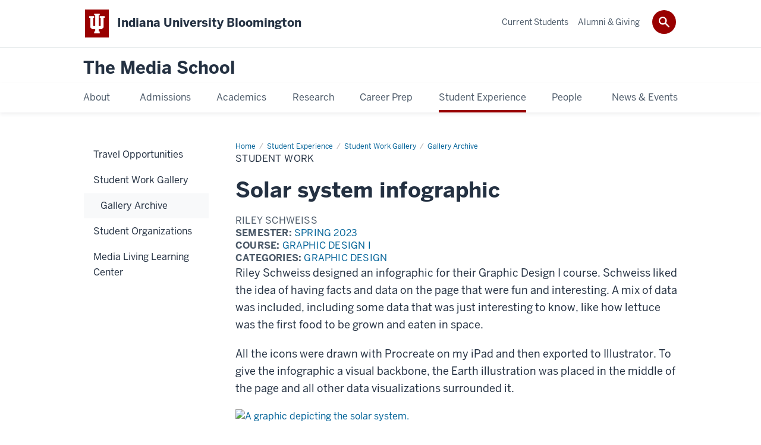

--- FILE ---
content_type: text/html; charset=UTF-8
request_url: https://mediaschool.indiana.edu/experience/work/gallery-archive/post.html?p=1811
body_size: 7971
content:
<!DOCTYPE HTML><html class="no-js ie9" itemscope="itemscope" itemtype="http://schema.org/Webpage" lang="en-US"><head prefix="og: http://ogp.me/ns# profile: http://ogp.me/ns/profile# article: http://ogp.me/ns/article#"><meta charset="utf-8"/><meta content="width=device-width, initial-scale=1.0" name="viewport"/><!--element action="show" name="title"></element--><title>Solar system infographic: Student Work Gallery: Student Experience: The Media School</title><meta content="A single gallery item." name="description"/><meta content="IE=edge" http-equiv="X-UA-Compatible"/><link href="https://assets.iu.edu/favicon.ico" rel="shortcut icon" type="image/x-icon"/><!-- Canonical URL --><link href="https://mediaschool.indiana.edu/experience/work/gallery-archive/post.html" itemprop="url" rel="canonical"/><meta content="A single gallery item." property="og:description"/><meta content="https://mediaschool.indiana.edu/experience/work/gallery-archive/post.html" property="og:url"/><meta content="The Media School" property="og:site_name"/><meta content="en_US" property="og:locale"/><meta content="website" property="og:type"/><meta content="A single gallery item." name="twitter:description"/><meta content="@IUMediaSchool" name="twitter:site"/><meta content="@IUMediaSchool" name="twitter:creator"/><meta content="summary_large_image" name="twitter:card"/><meta content="Student Work" itemprop="name"/><meta content="A single gallery item." itemprop="description"/>
                        	
		    
                        
            
                                        <link as="font" crossorigin="" href="https://fonts.iu.edu/fonts/benton-sans-regular.woff" rel="preload" type="font/woff2"/>
<link as="font" crossorigin="" href="https://fonts.iu.edu/fonts/benton-sans-bold.woff" rel="preload" type="font/woff2"/>
<link rel="preconnect" href="https://fonts.iu.edu" crossorigin=""/>
<link rel="dns-prefetch" href="https://fonts.iu.edu"/>
<link rel="stylesheet" type="text/css" href="https://fonts.iu.edu/style.css?family=BentonSans:regular,bold|BentonSansCond:regular,bold|GeorgiaPro:regular|BentonSansLight:regular"/>
<link rel="stylesheet" href="https://assets.iu.edu/web/fonts/icon-font.css?2024-03-07" media="screen"/>
<!-- Deliberately using older version for compat with nav -->
<link rel="stylesheet" href="https://assets.iu.edu/web/3.3.x/css/iu-framework.min.css?2022-02-03"/>
<link rel="stylesheet" href="https://assets.iu.edu/brand/3.3.x/brand.min.css?2023-07-13"/>
<link rel="stylesheet" href="https://assets.iu.edu/search/3.3.x/search.min.css?2022-06-02"/>
<script src="https://assets.iu.edu/web/1.5/libs/modernizr.min.js"></script>
<link href="/_assets/js/zabuto_calendar/zabuto_calendar.min.css" rel="stylesheet" type="text/css" />
<link href="/_assets/css/site.css" rel="stylesheet" type="text/css" />
<link rel="stylesheet" href="/_assets/css/fa-v563.all.css" type="text/css" />
<link href="/_assets/css/site-wp.css" rel="stylesheet" type="text/css" />
<link href="/_assets/css/news.css" rel="stylesheet" type="text/css" />
<link href="/_assets/css/lightbox.css" rel="stylesheet" type="text/css" />
<link href="/_assets/css/jquery-ui.min.css" rel="stylesheet" type="text/css" />
    
                            
        <script src="https://assets.iu.edu/web/1.5/libs/modernizr.min.js"></script><!--[if lt IE 9]>
        <script src="//html5shim.googlecode.com/svn/trunk/html5.js"></script>
    <![endif]-->	
    	
            <script>	
                window.dataLayer = window.dataLayer || []; 	
                	
                	
                document.addEventListener('readystatechange', function() {	
                    if (document.readyState === 'interactive') {	
                        let pageMetaDataReported	
          	
                        for (var obj of window.dataLayer) {	
                            if (Object.values(obj).includes('pageMetaData')) {	
                                pageMetaDataReported = true	
                            }	
                        }	
                    	
                        if (!pageMetaDataReported) {	
                            window.dataLayer.push({	
                                'event': 'iu_pageMetaData',	
                                'campus_name': 'IU Bloomington',	
                                'site_name': 'The Media School'	
                            })	
                        }	
                    }	
                })	
            </script>	
            <script>    	
                            	
                document.addEventListener('click', function handleNavigationClicks(event) {	
                     var clickOnMobileNav =  event.target.closest('.mobile.off-canvas-list > ul > li > a') 	
                    var clickOnMobileNavMenu = event.target.closest('.mobile.off-canvas-list > ul > li.has-children > ul > li > a')	
                    var clickOnMainNav = event.target.closest('nav.main > ul > li > a')	
                    var clickOnMenu = event.target.closest('nav.main .children > li > a')	
      	
                    if (!clickOnMainNav && !clickOnMenu && !clickOnMobileNavMenu && !clickOnMobileNav) {	
                        return	
                    }	
      	
                    if (clickOnMainNav) {    	
                        window.dataLayer.push({	
                          'event': 'iu_click_header_nav',	
                          'element_text': clickOnMainNav.innerText.trim()	
                        })	
                    } else if (clickOnMobileNav) {	
                        window.dataLayer.push({	
                          'event': 'iu_click_header_nav',	
                          'element_text': clickOnMobileNav.innerText.trim()	
                        })	
                    } else if (clickOnMenu) {	
                        window.dataLayer.push({	
                          'event': 'iu_click_header_menu',	
                          'element_text': clickOnMenu.innerText.trim()	
                        })	
                    } else if (clickOnMobileNavMenu) {	
                        window.dataLayer.push({	
                          'event': 'iu_click_header_menu',	
                          'element_text': clickOnMobileNavMenu.innerText.trim()	
                        })	
                    }	
                })	
            </script>	
            	
                        
            
                                        <script>//<![CDATA[
    
(function(w,d,s,l,i){w[l]=w[l]||[];w[l].push({'gtm.start':
new Date().getTime(),event:'gtm.js'});var f=d.getElementsByTagName(s)[0],
j=d.createElement(s),dl=l!='dataLayer'?'&l='+l:'';j.async=true;j.src=
'//www.googletagmanager.com/gtm.js?id='+i+dl;f.parentNode.insertBefore(j,f);
})(window,document,'script','dataLayer','GTM-WJFT899');

// ]]></script>    
                            
        </head><body class="midnight no-banner has-page-title landmarks">
                        	
		    
                        
            
                                        <noscript><iframe height="0" src="https://www.googletagmanager.com/ns.html?id=GTM-WJFT899" width="0"></iframe></noscript>    
                            
        <header id="header">
                        	
		    
                        
            
                                        <div id="skipnav">
<ul>
<li><a href="#content">Skip to Content</a></li>
<li><a href="#nav-main">Skip to Main Navigation</a></li>
<li><a href="#search">Skip to Search</a></li>
</ul>
<hr /></div>    
                            
        
            
            
                                <div class="iub" id="branding-bar" itemscope="itemscope" itemtype="http://schema.org/CollegeOrUniversity">
    <div class="row pad">
			<img alt="" src="//assets.iu.edu/brand/3.x/trident-large.png"/>
			<p id="iu-campus">
				<a href="https://www.indiana.edu" title="Indiana University Bloomington">
					<span class="show-on-desktop" id="campus-name" itemprop="name">Indiana University Bloomington</span>
					<span class="show-on-tablet" itemprop="name">Indiana University Bloomington</span>
					<span class="show-on-mobile" itemprop="name">IU Bloomington</span>
				</a>
			</p>
	</div>
</div>    
                       
        
            
            
                                <system-region name="DEFAULT">
    
    
    <div id="toggles">
    <div class="row pad">
        <a aria-controls="search" aria-expanded="false" class="button search-toggle" href="/search"><img alt="Open Search" src="//assets.iu.edu/search/3.x/search.png"/></a>
    </div>
</div>

<div aria-hidden="true" class="search-box" id="search" role="search"></div>
</system-region>    
                       
        
                                
          
    
                    
        
    
        <div id="offCanvas" class="hide-for-large" role="navigation" aria-label="Mobile">
<button class="menu-toggle button hide-for-large" data-toggle="iu-menu">Menu</button><div id="iu-menu" class="off-canvas position-right off-canvas-items" data-off-canvas="" data-position="right">
<div class="mobile off-canvas-list" itemscope="itemscope" itemtype="http://schema.org/SiteNavigationElement"><ul>
<li class="has-children">
<a href="https://mediaschool.indiana.edu/about/index.html" itemprop="url"><span itemprop="name">About</span></a><ul class="children">
<li class="has-children">
<a href="https://mediaschool.indiana.edu/about/facilities/index.html" itemprop="url"><span itemprop="name">Facilities</span></a><ul class="children">
<li class="has-children">
<a href="https://mediaschool.indiana.edu/about/facilities/franklin-hall/index.html" itemprop="url"><span itemprop="name">Franklin Hall</span></a><ul class="children">
<li><a href="https://mediaschool.indiana.edu/about/facilities/franklin-hall/commons.html" itemprop="url"><span itemprop="name">Commons</span></a></li>
<li class="has-children">
<a href="https://mediaschool.indiana.edu/about/facilities/franklin-hall/studios/index.html" itemprop="url"><span itemprop="name">Studios</span></a><ul class="children">
<li><a href="https://mediaschool.indiana.edu/about/facilities/franklin-hall/studios/beckley-studio.html" itemprop="url"><span itemprop="name">Ken and Audrey Beckley Studio</span></a></li>
<li><a href="https://mediaschool.indiana.edu/about/facilities/franklin-hall/studios/control-room.html" itemprop="url"><span itemprop="name">Ed Spray Control Room</span></a></li>
<li><a href="https://mediaschool.indiana.edu/about/facilities/franklin-hall/studios/studio-8.html" itemprop="url"><span itemprop="name">Studio 8</span></a></li>
<li><a href="https://mediaschool.indiana.edu/about/facilities/franklin-hall/studios/studio-9.html" itemprop="url"><span itemprop="name">Studio 9</span></a></li>
<li><a href="https://mediaschool.indiana.edu/about/facilities/franklin-hall/studios/studio-10.html" itemprop="url"><span itemprop="name">Studio 10</span></a></li>
<li><a href="https://mediaschool.indiana.edu/about/facilities/franklin-hall/studios/studio-11.html" itemprop="url"><span itemprop="name">Studio 11</span></a></li>
</ul>
</li>
<li><a href="https://mediaschool.indiana.edu/about/facilities/franklin-hall/production-labs.html" itemprop="url"><span itemprop="name">Production Labs</span></a></li>
<li><a href="https://mediaschool.indiana.edu/about/facilities/franklin-hall/game-design-facilities.html" itemprop="url"><span itemprop="name">Game Design Facilities </span></a></li>
<li><a href="https://mediaschool.indiana.edu/about/facilities/franklin-hall/fh-equipment-checkout.html" itemprop="url"><span itemprop="name">Equipment Checkout</span></a></li>
<li><a href="https://mediaschool.indiana.edu/about/facilities/franklin-hall/student-media-suite.html" itemprop="url"><span itemprop="name">Student Media Suite</span></a></li>
<li><a href="https://mediaschool.indiana.edu/about/facilities/franklin-hall/wiux.html" itemprop="url"><span itemprop="name">WIUX</span></a></li>
<li><a href="https://mediaschool.indiana.edu/about/facilities/franklin-hall/icr/index.html" itemprop="url"><span itemprop="name">Institute for Communication Research</span></a></li>
<li><a href="https://mediaschool.indiana.edu/about/facilities/franklin-hall/screening-room.html" itemprop="url"><span itemprop="name">Screening Room</span></a></li>
</ul>
</li>
<li class="has-children">
<a href="https://mediaschool.indiana.edu/about/facilities/rtv/index.html" itemprop="url"><span itemprop="name">Radio-TV</span></a><ul class="children">
<li><a href="https://mediaschool.indiana.edu/about/facilities/rtv/studio-5.html" itemprop="url"><span itemprop="name">Studio 5 </span></a></li>
<li><a href="https://mediaschool.indiana.edu/about/facilities/rtv/rtv-equipment-checkout.html" itemprop="url"><span itemprop="name">Equipment Checkout</span></a></li>
<li><a href="https://mediaschool.indiana.edu/about/facilities/rtv/production-lab.html" itemprop="url"><span itemprop="name">Production Lab</span></a></li>
<li><a href="https://mediaschool.indiana.edu/about/facilities/rtv/film-editing-room.html" itemprop="url"><span itemprop="name">Film Editing Room</span></a></li>
<li><a href="https://mediaschool.indiana.edu/about/facilities/rtv/other-facilities.html" itemprop="url"><span itemprop="name">Other Facilities</span></a></li>
</ul>
</li>
<li><a href="https://mediaschool.indiana.edu/about/facilities/using-facilities/index.html" itemprop="url"><span itemprop="name">Using Facilities</span></a></li>
</ul>
</li>
<li><a href="https://mediaschool.indiana.edu/about/history.html" itemprop="url"><span itemprop="name">Our History</span></a></li>
<li><a href="https://mediaschool.indiana.edu/about/archive.html" itemprop="url"><span itemprop="name">Collections</span></a></li>
<li><a href="https://mediaschool.indiana.edu/about/student-advisory-council.html" itemprop="url"><span itemprop="name">Student Advisory Council</span></a></li>
<li><a href="https://mediaschool.indiana.edu/about/belonging/index.html" itemprop="url"><span itemprop="name">Belonging</span></a></li>
<li><a href="https://mediaschool.indiana.edu/about/employment/index.html" itemprop="url"><span itemprop="name">Join Our Team</span></a></li>
<li class="has-children">
<a href="https://mediaschool.indiana.edu/about/strategic-plan/index.html" itemprop="url"><span itemprop="name">Strategic Plan</span></a><ul class="children">
<li><a href="https://mediaschool.indiana.edu/about/strategic-plan/priorities/index.html" itemprop="url"><span itemprop="name">Strategic Priorities</span></a></li>
<li><a href="https://mediaschool.indiana.edu/about/strategic-plan/process.html" itemprop="url"><span itemprop="name">Process</span></a></li>
</ul>
</li>
<li><a href="https://mediaschool.indiana.edu/about/shared-governance/index.html" itemprop="url"><span itemprop="name">Governance/Tenure and Promotion Policies</span></a></li>
<li class="has-children">
<a href="https://mediaschool.indiana.edu/about/contact/index.html" itemprop="url"><span itemprop="name">Contact</span></a><ul class="children">
<li><a href="https://mediaschool.indiana.edu/about/contact/talk-to-us.html" itemprop="url"><span itemprop="name">General Inquiries</span></a></li>
<li><a href="https://mediaschool.indiana.edu/about/contact/report-issue.html" itemprop="url"><span itemprop="name">Report an Issue</span></a></li>
<li><a href="https://mediaschool.indiana.edu/about/contact/photomaterials.html" itemprop="url"><span itemprop="name">Request Photos &amp; Materials</span></a></li>
</ul>
</li>
</ul>
</li>
<li class="has-children">
<a href="https://mediaschool.indiana.edu/admissions/index.html" itemprop="url"><span itemprop="name">Admissions</span></a><ul class="children">
<li><a href="https://mediaschool.indiana.edu/admissions/undergraduate/index.html" itemprop="url"><span itemprop="name">Undergraduate Admissions</span></a></li>
<li><a href="https://mediaschool.indiana.edu/admissions/graduate.html" itemprop="url"><span itemprop="name">Graduate Admissions</span></a></li>
<li><a href="https://mediaschool.indiana.edu/admissions/cost-financial-aid/index.html" itemprop="url"><span itemprop="name">Cost, Aid &amp; Scholarships</span></a></li>
<li><a href="https://mediaschool.indiana.edu/admissions/visit.html" itemprop="url"><span itemprop="name">Visit Us</span></a></li>
<li><a href="https://mediaschool.indiana.edu/admissions/request-info.html" itemprop="url"><span itemprop="name">Request Information</span></a></li>
</ul>
</li>
<li class="has-children">
<a href="https://mediaschool.indiana.edu/academics/index.html" itemprop="url"><span itemprop="name">Academics</span></a><ul class="children">
<li class="has-children">
<a href="https://mediaschool.indiana.edu/academics/undergraduate/index.html" itemprop="url"><span itemprop="name">Undergraduate Programs</span></a><ul class="children">
<li class="has-children">
<a href="https://mediaschool.indiana.edu/academics/undergraduate/journalism/index.html" itemprop="url"><span itemprop="name">B.A. in Journalism</span></a><ul class="children">
<li><a href="https://mediaschool.indiana.edu/academics/undergraduate/journalism/news-reporting-editing.html" itemprop="url"><span itemprop="name">News Reporting &amp; Editing</span></a></li>
<li><a href="https://mediaschool.indiana.edu/academics/undergraduate/journalism/social-digital-media.html" itemprop="url"><span itemprop="name">Social and Digital Media</span></a></li>
</ul>
</li>
<li class="has-children">
<a href="https://mediaschool.indiana.edu/academics/undergraduate/ba-media/index.html" itemprop="url"><span itemprop="name">B.A. in Media</span></a><ul class="children">
<li><a href="https://mediaschool.indiana.edu/academics/undergraduate/ba-media/cinema-media-studies.html" itemprop="url"><span itemprop="name">Cinema and Media Studies</span></a></li>
<li><a href="https://mediaschool.indiana.edu/academics/undergraduate/ba-media/fashion-media.html" itemprop="url"><span itemprop="name">Fashion Media</span></a></li>
<li><a href="https://mediaschool.indiana.edu/academics/undergraduate/ba-media/production.html" itemprop="url"><span itemprop="name">Film, Television and Digital Production</span></a></li>
<li><a href="https://mediaschool.indiana.edu/academics/undergraduate/ba-media/interactive-digital-media.html" itemprop="url"><span itemprop="name">Interactive and Digital Media</span></a></li>
<li><a href="https://mediaschool.indiana.edu/academics/undergraduate/ba-media/media-management-industry-policy.html" itemprop="url"><span itemprop="name">Media Management, Law and Policy</span></a></li>
<li><a href="https://mediaschool.indiana.edu/academics/undergraduate/ba-media/media-science.html" itemprop="url"><span itemprop="name">Media Science</span></a></li>
<li><a href="https://mediaschool.indiana.edu/academics/undergraduate/ba-media/media-technologies-culture.html" itemprop="url"><span itemprop="name">Media Technologies, Games and Culture</span></a></li>
</ul>
</li>
<li><a href="https://mediaschool.indiana.edu/academics/undergraduate/bfa-cinema/index.html" itemprop="url"><span itemprop="name">B.F.A. in Cinematic Arts </span></a></li>
<li class="has-children">
<a href="https://mediaschool.indiana.edu/academics/undergraduate/bs-advertising/index.html" itemprop="url"><span itemprop="name">B.S. in Media Advertising</span></a><ul class="children">
<li><a href="https://mediaschool.indiana.edu/academics/undergraduate/bs-advertising/advertising-planning-management.html" itemprop="url"><span itemprop="name">Advertising Planning and Management</span></a></li>
<li><a href="https://mediaschool.indiana.edu/academics/undergraduate/bs-advertising/creative-advertising.html" itemprop="url"><span itemprop="name">Creative Advertising</span></a></li>
</ul>
</li>
<li><a href="https://mediaschool.indiana.edu/academics/undergraduate/game-design/index.html" itemprop="url"><span itemprop="name">B.S. in Game Design</span></a></li>
<li><a href="https://mediaschool.indiana.edu/academics/undergraduate/bs-global-media/index.html" itemprop="url"><span itemprop="name">B.S. in Global Media</span></a></li>
<li><a href="https://mediaschool.indiana.edu/academics/undergraduate/bs-public-relations/index.html" itemprop="url"><span itemprop="name">B.S. in Public Relations</span></a></li>
<li class="has-children">
<a href="https://mediaschool.indiana.edu/academics/undergraduate/bs-sports-media/index.html" itemprop="url"><span itemprop="name">B.S. in Sports Media</span></a><ul class="children">
<li><a href="https://mediaschool.indiana.edu/academics/undergraduate/bs-sports-media/sports-content.html" itemprop="url"><span itemprop="name">Sports Content</span></a></li>
<li><a href="https://mediaschool.indiana.edu/academics/undergraduate/bs-sports-media/sports-media-management.html" itemprop="url"><span itemprop="name">Sports Media Management</span></a></li>
<li><a href="https://mediaschool.indiana.edu/academics/undergraduate/bs-sports-media/sports-production.html" itemprop="url"><span itemprop="name">Sports Production</span></a></li>
</ul>
</li>
</ul>
</li>
<li class="has-children">
<a href="https://mediaschool.indiana.edu/academics/graduate/index.html" itemprop="url"><span itemprop="name">Graduate Programs</span></a><ul class="children">
<li class="has-children">
<a href="https://mediaschool.indiana.edu/academics/graduate/ms/index.html" itemprop="url"><span itemprop="name">M.S. in Media</span></a><ul class="children">
<li><a href="https://mediaschool.indiana.edu/academics/graduate/ms/data-journalism.html" itemprop="url"><span itemprop="name">Data Journalism</span></a></li>
<li><a href="https://mediaschool.indiana.edu/academics/graduate/ms/design-and-production.html" itemprop="url"><span itemprop="name">Documentary/ Nonfiction Production</span></a></li>
<li><a href="https://mediaschool.indiana.edu/academics/graduate/ms/journalism.html" itemprop="url"><span itemprop="name">Journalism</span></a></li>
<li><a href="https://mediaschool.indiana.edu/academics/graduate/ms/management.html" itemprop="url"><span itemprop="name">Management</span></a></li>
<li><a href="https://mediaschool.indiana.edu/academics/graduate/ms/strategic-communication.html" itemprop="url"><span itemprop="name">Strategic Communication</span></a></li>
</ul>
</li>
<li><a href="https://mediaschool.indiana.edu/academics/graduate/ma.html" itemprop="url"><span itemprop="name">M.A. in Media Arts &amp; Sciences</span></a></li>
<li><a href="https://mediaschool.indiana.edu/academics/graduate/ms-leadership-business.html" itemprop="url"><span itemprop="name">M.S. in Media Leadership and Business</span></a></li>
<li><a href="https://mediaschool.indiana.edu/academics/graduate/phd.html" itemprop="url"><span itemprop="name">Ph.D. in Media Arts &amp; Sciences</span></a></li>
</ul>
</li>
<li><a href="https://mediaschool.indiana.edu/academics/minors-certificates/index.html" itemprop="url"><span itemprop="name">Minors &amp; Certificates</span></a></li>
<li><a href="https://mediaschool.indiana.edu/academics/honors/index.html" itemprop="url"><span itemprop="name">Honors Programs</span></a></li>
<li><a href="https://mediaschool.indiana.edu/academics/courses/index.html" itemprop="url"><span itemprop="name">Courses</span></a></li>
<li><a href="https://mediaschool.indiana.edu/academics/precollege/index.html" itemprop="url"><span itemprop="name">Precollege Programs</span></a></li>
</ul>
</li>
<li class="has-children">
<a href="https://mediaschool.indiana.edu/research/index.html" itemprop="url"><span itemprop="name">Research</span></a><ul class="children">
<li><a href="https://mediaschool.indiana.edu/research/centers.html" itemprop="url"><span itemprop="name">Centers, Affiliates &amp; Partners</span></a></li>
<li><a href="https://mediaschool.indiana.edu/research/student-opportunities.html" itemprop="url"><span itemprop="name">Student Opportunities</span></a></li>
</ul>
</li>
<li class="has-children">
<a href="https://mediaschool.indiana.edu/career/index.html" itemprop="url"><span itemprop="name">Career Prep</span></a><ul class="children">
<li><a href="https://mediaschool.indiana.edu/career/employers/index.html" itemprop="url"><span itemprop="name">For Employers</span></a></li>
<li><a href="https://mediaschool.indiana.edu/career/possibilities/index.html" itemprop="url"><span itemprop="name">Career Possibilities</span></a></li>
<li><a href="https://mediaschool.indiana.edu/career/internships.html" itemprop="url"><span itemprop="name">Internships</span></a></li>
</ul>
</li>
<li class="has-children">
<a href="https://mediaschool.indiana.edu/experience/index.html" itemprop="url"><span itemprop="name">Student Experience</span></a><ul class="children">
<li><a href="https://mediaschool.indiana.edu/experience/travel/index.html" itemprop="url"><span itemprop="name">Travel Opportunities</span></a></li>
<li class="has-children">
<a href="https://mediaschool.indiana.edu/experience/work/index.html" itemprop="url"><span itemprop="name">Student Work Gallery</span></a><ul class="children"><li><a href="https://mediaschool.indiana.edu/experience/work/gallery-archive/index.html" itemprop="url"><span itemprop="name">Gallery Archive</span></a></li></ul>
</li>
<li><a href="https://mediaschool.indiana.edu/experience/organizations/index.html" itemprop="url"><span itemprop="name">Student Organizations</span></a></li>
<li><a href="https://mediaschool.indiana.edu/experience/living-center.html" itemprop="url"><span itemprop="name">Media Living Learning Center</span></a></li>
</ul>
</li>
<li class="has-children">
<a href="https://mediaschool.indiana.edu/people/index.html" itemprop="url"><span itemprop="name">People</span></a><ul class="children">
<li><a href="https://mediaschool.indiana.edu/people/leadership.html" itemprop="url"><span itemprop="name">Leadership</span></a></li>
<li><a href="https://mediaschool.indiana.edu/people/faculty/index.html" itemprop="url"><span itemprop="name">Faculty Directory</span></a></li>
<li><a href="https://mediaschool.indiana.edu/people/staff/index.html" itemprop="url"><span itemprop="name">Staff Directory</span></a></li>
<li><a href="https://mediaschool.indiana.edu/people/grad-students/index.html" itemprop="url"><span itemprop="name">Graduate Student Directory</span></a></li>
<li><a href="https://mediaschool.indiana.edu/people/student-ambassadors/index.html" itemprop="url"><span itemprop="name">Student Ambassador Directory</span></a></li>
</ul>
</li>
<li class="has-children">
<a href="https://mediaschool.indiana.edu/news-events/index.html" itemprop="url"><span itemprop="name">News &amp; Events</span></a><ul class="children">
<li><a href="https://mediaschool.indiana.edu/news-events/news/index.html" itemprop="url"><span itemprop="name">News</span></a></li>
<li><a href="https://mediaschool.indiana.edu/news-events/events/index.html" itemprop="url"><span itemprop="name">Events</span></a></li>
</ul>
</li>
</ul></div>
<div class="mobile off-canvas-list" itemscope="itemscope" itemtype="http://schema.org/SiteNavigationElement"><ul>
<li class="has-children">
<a href="https://mediaschool.indiana.edu/student-portal/index.html" itemprop="url"><span itemprop="name">Current Students</span></a><ul class="children">
<li class="has-children">
<a href="https://mediaschool.indiana.edu/student-portal/advising/index.html" itemprop="url"><span itemprop="name">Advising</span></a><ul class="children">
<li><a href="https://mediaschool.indiana.edu/student-portal/advising/undergraduate.html" itemprop="url"><span itemprop="name">Undergraduate Advising</span></a></li>
<li><a href="https://mediaschool.indiana.edu/student-portal/advising/graduate.html" itemprop="url"><span itemprop="name">Graduate Advising</span></a></li>
</ul>
</li>
<li class="has-children">
<a href="https://mediaschool.indiana.edu/student-portal/career/index.html" itemprop="url"><span itemprop="name">Career Prep &amp; Internships</span></a><ul class="children">
<li><a href="https://mediaschool.indiana.edu/student-portal/career/internships.html" itemprop="url"><span itemprop="name">Finding Internships &amp; Jobs</span></a></li>
<li><a href="https://mediaschool.indiana.edu/student-portal/career/job-listings/index.html" itemprop="url"><span itemprop="name">Job Listings</span></a></li>
<li><a href="https://mediaschool.indiana.edu/student-portal/career/internship-courses/index.html" itemprop="url"><span itemprop="name">Applying for Internship Courses</span></a></li>
</ul>
</li>
<li class="has-children">
<a href="https://mediaschool.indiana.edu/student-portal/get-involved/index.html" itemprop="url"><span itemprop="name">Get Involved</span></a><ul class="children">
<li><a href="https://mediaschool.indiana.edu/student-portal/get-involved/creating-groups/index.html" itemprop="url"><span itemprop="name">Managing and Creating Organizations</span></a></li>
<li><a href="https://mediaschool.indiana.edu/student-portal/get-involved/ambassadors.html" itemprop="url"><span itemprop="name">Student Ambassadors</span></a></li>
<li><a href="https://mediaschool.indiana.edu/student-portal/get-involved/graduate.html" itemprop="url"><span itemprop="name">Graduate Association</span></a></li>
<li><a href="https://mediaschool.indiana.edu/student-portal/get-involved/honors/index.html" itemprop="url"><span itemprop="name">Honors Programs</span></a></li>
<li><a href="https://mediaschool.indiana.edu/student-portal/get-involved/jobs.html" itemprop="url"><span itemprop="name">Part-Time Jobs</span></a></li>
</ul>
</li>
<li><a href="https://mediaschool.indiana.edu/student-portal/registration-courses/index.html" itemprop="url"><span itemprop="name">Courses &amp; Registration</span></a></li>
<li class="has-children">
<a href="https://mediaschool.indiana.edu/student-portal/scholarship/index.html" itemprop="url"><span itemprop="name">Scholarships &amp; Financial Aid</span></a><ul class="children">
<li><a href="https://mediaschool.indiana.edu/student-portal/scholarship/undergraduate-scholarships.html" itemprop="url"><span itemprop="name">Undergraduate Scholarships</span></a></li>
<li><a href="https://mediaschool.indiana.edu/student-portal/scholarship/graduate-scholarships.html" itemprop="url"><span itemprop="name">Graduate Scholarships</span></a></li>
</ul>
</li>
<li><a href="https://mediaschool.indiana.edu/student-portal/support.html" itemprop="url"><span itemprop="name">Student Support</span></a></li>
<li class="has-children">
<a href="https://mediaschool.indiana.edu/student-portal/technology/index.html" itemprop="url"><span itemprop="name">Technology</span></a><ul class="children">
<li><a href="https://mediaschool.indiana.edu/student-portal/technology/game-design-laptop-recommendations.html" itemprop="url"><span itemprop="name">Game Design Laptops</span></a></li>
<li><a href="https://mediaschool.indiana.edu/student-portal/technology/connect-2.html" itemprop="url"><span itemprop="name">Connect2 Troubleshooting</span></a></li>
<li><a href="https://mediaschool.indiana.edu/student-portal/technology/course-websites.html" itemprop="url"><span itemprop="name">Course Websites</span></a></li>
<li><a href="https://mediaschool.indiana.edu/student-portal/technology/website-profiles.html" itemprop="url"><span itemprop="name">Website Profiles</span></a></li>
</ul>
</li>
<li><a href="https://mediaschool.indiana.edu/student-portal/travel/index.html" itemprop="url"><span itemprop="name">Travel Opportunities</span></a></li>
</ul>
</li>
<li class="has-children">
<a href="https://mediaschool.indiana.edu/alumni/index.html" itemprop="url"><span itemprop="name">Alumni &amp; Giving</span></a><ul class="children">
<li><a href="https://mediaschool.indiana.edu/alumni/giving.html" itemprop="url"><span itemprop="name">Giving to the School</span></a></li>
<li class="has-children">
<a href="https://mediaschool.indiana.edu/alumni/board/index.html" itemprop="url"><span itemprop="name">Media School Alumni Board</span></a><ul class="children"><li><a href="https://mediaschool.indiana.edu/alumni/board/nominations.html" itemprop="url"><span itemprop="name">Nominations</span></a></li></ul>
</li>
<li><a href="https://mediaschool.indiana.edu/alumni/awards/index.html" itemprop="url"><span itemprop="name">Distinguished Alumni Awards</span></a></li>
<li><a href="https://mediaschool.indiana.edu/alumni/profiles/index.html" itemprop="url"><span itemprop="name">Alumni Stories</span></a></li>
<li><a href="https://mediaschool.indiana.edu/alumni/class-notes/index.html" itemprop="url"><span itemprop="name">Class Notes</span></a></li>
<li><a href="https://mediaschool.indiana.edu/alumni/newsletter.html" itemprop="url"><span itemprop="name">Subscribe to the Newsletter</span></a></li>
<li><a href="https://mediaschool.indiana.edu/alumni/la-council.html" itemprop="url"><span itemprop="name">LA Council Members</span></a></li>
<li><a href="https://mediaschool.indiana.edu/alumni/scholarships/index.html" itemprop="url"><span itemprop="name">Scholarship Directory</span></a></li>
</ul>
</li>
</ul></div>
</div>
</div>
    
                    
        
        
                                <div class="site-header" itemscope="itemscope" itemtype="http://schema.org/CollegeOrUniversity">
        <div class="row pad">
                
                            
                    <h2><a itemprop="department" class="title" href="/index.html">The Media School</a></h2>                
                        
        </div>
    </div>    
                    
    
                                
          
    
                    
        
    
        <nav aria-label="Main" id="nav-main" role="navigation" itemscope="itemscope" itemtype="http://schema.org/SiteNavigationElement" class="main show-for-large dropdown"><ul class="row pad"><li class="show-on-sticky home"><a href="/" aria-label="Home">Home</a></li><li class="first"><a href="https://mediaschool.indiana.edu/about/index.html" itemprop="url"><span itemprop="name">About</span></a><ul class="children"><li><a href="https://mediaschool.indiana.edu/about/facilities/index.html" itemprop="url"><span itemprop="name">Facilities</span></a></li><li><a href="https://mediaschool.indiana.edu/about/history.html" itemprop="url"><span itemprop="name">Our History</span></a></li><li><a href="https://mediaschool.indiana.edu/about/archive.html" itemprop="url"><span itemprop="name">Collections</span></a></li><li><a href="https://mediaschool.indiana.edu/about/student-advisory-council.html" itemprop="url"><span itemprop="name">Student Advisory Council</span></a></li><li><a href="https://mediaschool.indiana.edu/about/belonging/index.html" itemprop="url"><span itemprop="name">Belonging</span></a></li><li><a href="https://mediaschool.indiana.edu/about/employment/index.html" itemprop="url"><span itemprop="name">Join Our Team</span></a></li><li><a href="https://mediaschool.indiana.edu/about/strategic-plan/index.html" itemprop="url"><span itemprop="name">Strategic Plan</span></a></li><li><a href="https://mediaschool.indiana.edu/about/shared-governance/index.html" itemprop="url"><span itemprop="name">Governance/Tenure and Promotion Policies</span></a></li><li><a href="https://mediaschool.indiana.edu/about/contact/index.html" itemprop="url"><span itemprop="name">Contact</span></a></li></ul></li><li><a href="https://mediaschool.indiana.edu/admissions/index.html" itemprop="url"><span itemprop="name">Admissions</span></a><ul class="children"><li><a href="https://mediaschool.indiana.edu/admissions/undergraduate/index.html" itemprop="url"><span itemprop="name">Undergraduate Admissions</span></a></li><li><a href="https://mediaschool.indiana.edu/admissions/graduate.html" itemprop="url"><span itemprop="name">Graduate Admissions</span></a></li><li><a href="https://mediaschool.indiana.edu/admissions/cost-financial-aid/index.html" itemprop="url"><span itemprop="name">Cost, Aid &amp; Scholarships</span></a></li><li><a href="https://mediaschool.indiana.edu/admissions/visit.html" itemprop="url"><span itemprop="name">Visit Us</span></a></li><li><a href="https://mediaschool.indiana.edu/admissions/request-info.html" itemprop="url"><span itemprop="name">Request Information</span></a></li></ul></li><li><a href="https://mediaschool.indiana.edu/academics/index.html" itemprop="url"><span itemprop="name">Academics</span></a><ul class="children"><li><a href="https://mediaschool.indiana.edu/academics/undergraduate/index.html" itemprop="url"><span itemprop="name">Undergraduate Programs</span></a></li><li><a href="https://mediaschool.indiana.edu/academics/graduate/index.html" itemprop="url"><span itemprop="name">Graduate Programs</span></a></li><li><a href="https://mediaschool.indiana.edu/academics/minors-certificates/index.html" itemprop="url"><span itemprop="name">Minors &amp; Certificates</span></a></li><li><a href="https://mediaschool.indiana.edu/academics/honors/index.html" itemprop="url"><span itemprop="name">Honors Programs</span></a></li><li><a href="https://mediaschool.indiana.edu/academics/courses/index.html" itemprop="url"><span itemprop="name">Courses</span></a></li><li><a href="https://mediaschool.indiana.edu/academics/precollege/index.html" itemprop="url"><span itemprop="name">Precollege Programs</span></a></li></ul></li><li><a href="https://mediaschool.indiana.edu/research/index.html" itemprop="url"><span itemprop="name">Research</span></a><ul class="children"><li><a href="https://mediaschool.indiana.edu/research/centers.html" itemprop="url"><span itemprop="name">Centers, Affiliates &amp; Partners</span></a></li><li><a href="https://mediaschool.indiana.edu/research/student-opportunities.html" itemprop="url"><span itemprop="name">Student Opportunities</span></a></li></ul></li><li><a href="https://mediaschool.indiana.edu/career/index.html" itemprop="url"><span itemprop="name">Career Prep</span></a><ul class="children"><li><a href="https://mediaschool.indiana.edu/career/employers/index.html" itemprop="url"><span itemprop="name">For Employers</span></a></li><li><a href="https://mediaschool.indiana.edu/career/possibilities/index.html" itemprop="url"><span itemprop="name">Career Possibilities</span></a></li><li><a href="https://mediaschool.indiana.edu/career/internships.html" itemprop="url"><span itemprop="name">Internships</span></a></li></ul></li><li><a href="https://mediaschool.indiana.edu/experience/index.html" itemprop="url" class="current"><span itemprop="name">Student Experience</span></a><ul class="children"><li><a href="https://mediaschool.indiana.edu/experience/travel/index.html" itemprop="url"><span itemprop="name">Travel Opportunities</span></a></li><li><a href="https://mediaschool.indiana.edu/experience/work/index.html" itemprop="url"><span itemprop="name">Student Work Gallery</span></a></li><li><a href="https://mediaschool.indiana.edu/experience/organizations/index.html" itemprop="url"><span itemprop="name">Student Organizations</span></a></li><li><a href="https://mediaschool.indiana.edu/experience/living-center.html" itemprop="url"><span itemprop="name">Media Living Learning Center</span></a></li></ul></li><li><a href="https://mediaschool.indiana.edu/people/index.html" itemprop="url"><span itemprop="name">People</span></a><ul class="children"><li><a href="https://mediaschool.indiana.edu/people/leadership.html" itemprop="url"><span itemprop="name">Leadership</span></a></li><li><a href="https://mediaschool.indiana.edu/people/faculty/index.html" itemprop="url"><span itemprop="name">Faculty Directory</span></a></li><li><a href="https://mediaschool.indiana.edu/people/staff/index.html" itemprop="url"><span itemprop="name">Staff Directory</span></a></li><li><a href="https://mediaschool.indiana.edu/people/grad-students/index.html" itemprop="url"><span itemprop="name">Graduate Student Directory</span></a></li><li><a href="https://mediaschool.indiana.edu/people/student-ambassadors/index.html" itemprop="url"><span itemprop="name">Student Ambassador Directory</span></a></li></ul></li><li class="last"><a href="https://mediaschool.indiana.edu/news-events/index.html" itemprop="url"><span itemprop="name">News &amp; Events</span></a><ul class="children"><li><a href="https://mediaschool.indiana.edu/news-events/news/index.html" itemprop="url"><span itemprop="name">News</span></a></li><li><a href="https://mediaschool.indiana.edu/news-events/events/index.html" itemprop="url"><span itemprop="name">Events</span></a></li></ul></li><li class="show-on-sticky search search-img"><a class="search-toggle" href="/search/"><img src="https://assets.iu.edu/web/3.x/css/img/search.png" alt="Search"/></a></li></ul></nav><div class="nav-secondary show-for-large" role="navigation" aria-label="Secondary"><div class="row pad"><ul class="inline separators" itemscope="itemscope" itemtype="http://schema.org/SiteNavigationElement"><li class="first"><a href="https://mediaschool.indiana.edu/student-portal/index.html" itemprop="url"><span itemprop="name">Current Students</span></a></li><li class="last"><a href="https://mediaschool.indiana.edu/alumni/index.html" itemprop="url"><span itemprop="name">Alumni &amp; Giving</span></a></li></ul></div></div>
    
                    </header><main><div class="content-top"><div class="section breadcrumbs"><div class="row"><div class="layout"><ul itemscope="itemscope" itemtype="http://schema.org/BreadcrumbList"><li itemprop="itemListElement" itemscope="itemscope" itemtype="http://schema.org/ListItem"><a href="/index.html" itemprop="item"><span itemprop="name">Home</span></a><meta content="1" itemprop="position"/></li><li itemprop="itemListElement" itemscope="itemscope" itemtype="http://schema.org/ListItem"><a href="/experience/index.html" itemprop="item"><span itemprop="name">Student Experience</span></a><meta content="2" itemprop="position"/></li><li itemprop="itemListElement" itemscope="itemscope" itemtype="http://schema.org/ListItem"><a href="/experience/work/index.html" itemprop="item"><span itemprop="name">Student Work Gallery</span></a><meta content="3" itemprop="position"/></li><li itemprop="itemListElement" itemscope="itemscope" itemtype="http://schema.org/ListItem"><a href="/experience/work/gallery-archive/index.html" itemprop="item"><span itemprop="name">Gallery Archive</span></a><meta content="4" itemprop="position"/></li><li class="current" itemprop="itemListElement" itemscope="itemscope" itemtype="http://schema.org/ListItem"><span itemprop="name">Student Work</span><meta content="5" itemprop="position"/></li></ul></div></div></div><div class="section page-title bg-none"><div class="row"><div class="layout"><h1>Student Work</h1></div></div></div></div><div id="main-content"><div class="collapsed bg-none section" id="content"><div class="row"><div class="layout">
                        
                        
                        
        
                
                                        
                
        
        
                            
            
                    
                

<div class="post">
		<h2>Solar system infographic</h2>
	<div class="meta">
		<div class="creator">Riley Schweiss</div>
		<div class="semester"><strong>Semester: </strong><a
				href="./?semester=Spring+2023">Spring 2023</a>
		</div>
				<div class="course"><strong>Course: </strong><a
				href="./?course_number=Graphic+Design+I">Graphic Design I</a></div>
								<strong>Categories: </strong>
		<a href="./?category=graphic-design">Graphic Design</a>			</div>

	<div class="content">
		<p class="p1">Riley Schweiss designed an infographic for their Graphic Design I course. Schweiss liked the idea of having facts and data on the page that were fun and interesting. A mix of data was included, including some data that was just interesting to know, like how lettuce was the first food to be grown and eaten in space.</p>
<p class="p1">All the icons were drawn with Procreate on my iPad and then exported to Illustrator. To give the infographic a visual backbone, the Earth illustration was placed in the middle of the page and all other data visualizations surrounded it.</p>
<figure id="attachment_1813" aria-describedby="caption-attachment-1813" style="width: 744px" class="wp-caption alignnone"><a href="https://data.mediaschool.indiana.edu/student-gallery/wp-content/uploads/sites/3/2023/10/Screenshot-2023-10-20-at-4.01.24-PM.png"><img loading="lazy" decoding="async" class="wp-image-1813 size-medium" src="https://data.mediaschool.indiana.edu/student-gallery/wp-content/uploads/sites/3/2023/10/Screenshot-2023-10-20-at-4.01.24-PM-744x489.png" alt="A graphic depicting the solar system." width="744" height="489" srcset="https://data.mediaschool.indiana.edu/student-gallery/wp-content/uploads/sites/3/2023/10/Screenshot-2023-10-20-at-4.01.24-PM-744x489.png 744w, https://data.mediaschool.indiana.edu/student-gallery/wp-content/uploads/sites/3/2023/10/Screenshot-2023-10-20-at-4.01.24-PM-1000x657.png 1000w, https://data.mediaschool.indiana.edu/student-gallery/wp-content/uploads/sites/3/2023/10/Screenshot-2023-10-20-at-4.01.24-PM-768x505.png 768w, https://data.mediaschool.indiana.edu/student-gallery/wp-content/uploads/sites/3/2023/10/Screenshot-2023-10-20-at-4.01.24-PM-1536x1010.png 1536w, https://data.mediaschool.indiana.edu/student-gallery/wp-content/uploads/sites/3/2023/10/Screenshot-2023-10-20-at-4.01.24-PM-2048x1346.png 2048w" sizes="auto, (max-width: 744px) 100vw, 744px" /></a><figcaption id="caption-attachment-1813" class="wp-caption-text">Riley Schweiss&#8217; graphic.</figcaption></figure>
			</div>
</div>            </div><!-- /.layout --></div></div></div>
                                
          
    
                    
        
    
        <div class="section-nav show-for-large" id="section-nav"><div class="row"><nav itemscope="itemscope" itemtype="http://schema.org/SiteNavigationElement" aria-label="Section" data-parent-url="/experience/index"><ul><li class=""><a href="https://mediaschool.indiana.edu/experience/travel/index.html" itemprop="url" class=""><span itemprop="name">Travel Opportunities</span></a></li><li class="current-trail "><a href="https://mediaschool.indiana.edu/experience/work/index.html" itemprop="url" class="current-trail "><span itemprop="name">Student Work Gallery</span></a><ul class="children"><li class="current-trail "><a href="https://mediaschool.indiana.edu/experience/work/gallery-archive/index.html" itemprop="url" class="current-trail "><span itemprop="name">Gallery Archive</span></a></li></ul></li><li class=""><a href="https://mediaschool.indiana.edu/experience/organizations/index.html" itemprop="url" class=""><span itemprop="name">Student Organizations</span></a></li><li class=""><a href="https://mediaschool.indiana.edu/experience/living-center.html" itemprop="url" class=""><span itemprop="name">Media Living Learning Center</span></a></li></ul></nav></div></div>
    
                    </main>
        
        
                                <div aria-label="The Media School social media channels" class="section bg-mahogany dark belt" role="complementary">
            <div class="row pad">
                <h2 class="visually-hidden">The Media School social media channels</h2>                                                                                                                                                                                                                            <div class="belt-nav one-half">
                            <ul>
                                                                                                             <li><a href="https://intranet.mediaschool.indiana.edu">Faculty &amp; Staff Intranet</a></li>
                                                                                				</ul>
            			</div>
                                                                        
                                                                <div class="invert border">
                                                <ul class="social">
                                
                                                                    <li><a aria-label="Twitter" class="icon-twitter" href="https://www.twitter.com/IUMediaSchool">Twitter</a></li>
                                                                
                                                                    <li><a aria-label="Facebook" class="icon-facebook" href="https://www.facebook.com/IUMediaSchool">Facebook</a></li>
                                                                
                                                                    <li><a aria-label="Instagram" class="icon-instagram" href="https://www.instagram.com/iumediaschool">Instagram</a></li>
                                                                
                                                                                                                                            <li><a aria-label="YouTube" class="icon-youtube" href="https://www.youtube.com/user/IUMediaSchool">YouTube</a></li>
                                                                
                                                                
                                                                                                                                            <li><a aria-label="LinkedIn" class="icon-linkedin" href="https://www.linkedin.com/company/the-media-school---indiana-university">LinkedIn</a></li>
                                                                
                                                                
                                                                
                                                                
                                                                
                            </ul>
                        </div>
                            </div>
        </div>    
                    
            
            
            
                                <footer id="footer" itemscope="itemscope" itemtype="http://schema.org/CollegeOrUniversity" role="contentinfo">
	<div class="row pad">
		<p class="signature">
			<a class="signature-link signature-img" href="https://www.iu.edu/index.html">
				<img alt="Indiana University" src="//assets.iu.edu/brand/3.3.x/iu-sig-formal.svg"/>
			</a>
		</p>
		<p class="copyright">
			<span class="line-break">
				<a href="https://accessibility.iu.edu/assistance" id="accessibility-link" title="Having trouble accessing this web page co ntent? Please visit this page for assistance.">Accessibility</a> | 
				<a href="https://www.iu.edu/college-scorecard.html" id="college-scorecard-link">College Scorecard</a> | 
				<a href="https://www.iu.edu/open-to-all.html" id="open-to-all-link">Open to All</a> | 
				<a href="/privacy" id="privacy-policy-link">Privacy Notice</a>
			</span>
			<span class="hide-on-mobile"> | </span>
			<a href="https://www.iu.edu/copyright/index.html">Copyright</a> © 2026 
			
			<span class="line-break-small">The Trustees of 
				
				<a href="https://www.iu.edu/" itemprop="url">
					<span itemprop="name">Indiana University</span>
				</a>
			</span>
		</p>
	</div>
</footer>    
                       
        <!--Lightbox container--><div id="lightbox_container"><div class="the_lightbox"></div><div class="controls"><div class="next"><div class="arrow"></div></div><div class="prev"><div class="arrow"></div></div></div><div class="close">
            Close
        </div></div><!-- /Lightbox container-->
                        	
		    
                        
            
                                        <!-- Include Javascript -->
<script crossorigin="anonymous" integrity="sha256-9/aliU8dGd2tb6OSsuzixeV4y/faTqgFtohetphbbj0=" src="https://code.jquery.com/jquery-3.5.1.min.js"></script>
<script src="https://assets.iu.edu/web/3.3.x/js/iu-framework.min.js" type="text/javascript"></script>
<script src="https://assets.iu.edu/search/3.3.x/search.js" type="text/javascript"></script>
<script src="/_assets/js/site.js" type="text/javascript"></script>
<script src="/_assets/js/student_gallery_post.js" type="text/javascript"></script>
<script src="/_assets/js/lightbox.js" type="text/javascript"></script>
<script async="" src="https://siteimproveanalytics.com/js/siteanalyze_11378.js"></script>    
                            
        
    
    
    <script src="/_assets/js/shortcode.js" type="text/javascript"></script></body></html>